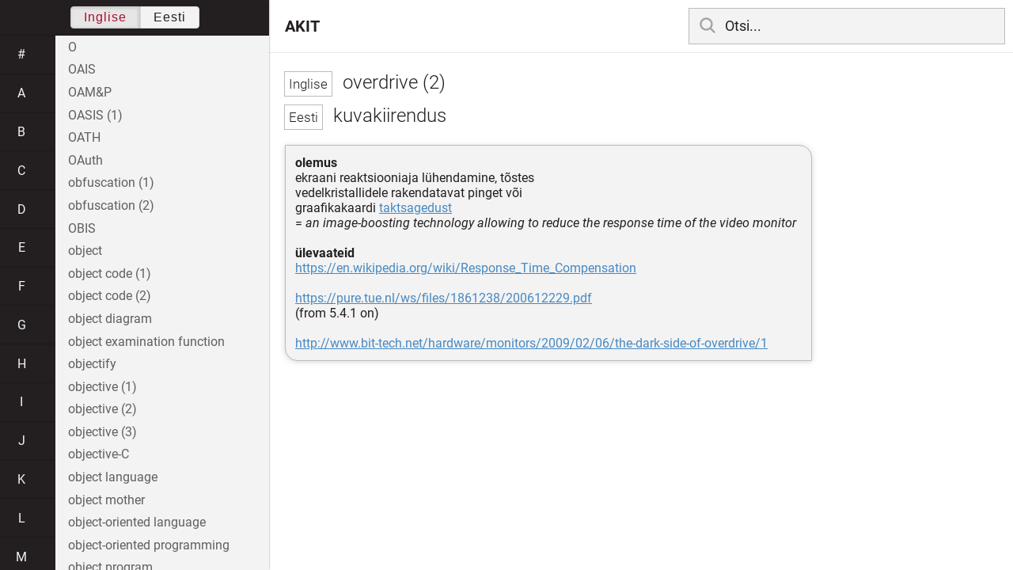

--- FILE ---
content_type: text/html; charset=utf-8
request_url: https://akit.cyber.ee/term/7620-overdrive-2
body_size: 66678
content:
<!DOCTYPE html>
<html>
<head>
    <title>overdrive (2) - AKIT</title>
    <meta name="viewport" content="width=device-width, initial-scale=1">
    <link rel="stylesheet" href="/assets/public-b2b477d28d0f9117e5752aee2999cd754de704948a2c3da6abe716ac2c947f69.css" media="all" />
    <link rel="stylesheet" href="/assets/katex-ba8e7536e1304a32a2517720c88fe399907a2142b6c071cc9667f393497a43ce.css" media="all" />
    <link rel="icon" type="image/x-icon" href="/data/favicon.ico" />
    <meta name="csrf-param" content="authenticity_token" />
<meta name="csrf-token" content="fXMlScNOMKirq0YQA99MpSqKOMhs-UGFnjJaSJWh7jGDlCQ6D6wvMKRnSG9pXdktTGJv8ghpaR_SIHgyRBolsg" />
    <link rel="canonical" href="https://akit.cyber.ee/term/7620">
    <script type="importmap" data-turbo-track="reload" nonce="4+ouRJtLHe6DMnu9yB2TMA==">{
  "imports": {
    "event-listeners": "/assets/event-listeners-3188b904e9c512ce58849597cd59a6471b238ac39074509d52b93a3ed4d1ff5b.js",
    "fetch-json": "/assets/fetch-json-f925d5ad3915797f55c9ea1862c8d0eeb485c5610ef85e45d533a44aced19b56.js",
    "loading-dialog": "/assets/loading-dialog-6971b5093045dde910bf57d4016505ddbb4b1fc400f499d7c5b957c4e17d6f5f.js",
    "public": "/assets/public-44f83c6ba3cfdfbcdd4d37f7f7200d779ff2fff4e4fbe61163936808630658a3.js",
    "required": "/assets/required-3cb6e018769e0ed3891106173cee0514ef8271017a81e157351d95e1ca3159a1.js",
    "startup": "/assets/startup-64cf1f128979bce51af90ff06ee238ad555773f7db89862d31f84d601dac85ef.js",
    "auto-render": "/assets/auto-render-917b50c7fcb2ed70cb63d03f75096f46984f5aa8c428910ae155a1e75d07965f.js",
    "katex": "/assets/katex-48a64615696bdf4132dc4a7185d3f0430ad2b9c5814799caa2af6301035cd430.js"
  }
}</script>

<script type="esms-options" nonce="4+ouRJtLHe6DMnu9yB2TMA==">{"nonce":"4+ouRJtLHe6DMnu9yB2TMA=="}</script>
<script src="/assets/es-module-shims.min-e9dfe3da61272ad1b1d2ce9748b611b65b0050a1fbd576689fa821c2633bf572.js" async="async" data-turbo-track="reload" nonce="4+ouRJtLHe6DMnu9yB2TMA=="></script>
<script type="module" nonce="4+ouRJtLHe6DMnu9yB2TMA==">import "public"</script>
</head>
<body data-active-language="en" data-active-letter="o" data-active-term-id="7620" data-root-path="/">
    <div class="container">
        <main>
            <h1 class="term-title">
    <span lang="en" data-lang="Inglise">
      overdrive (2)
</span>  <br>
    <span lang="et" data-lang="Eesti">
      kuvakiirendus
</span></h1>
<div class="term-body">
    <p><strong>olemus</strong><br/>ekraani reaktsiooniaja lühendamine, tõstes<br/>vedelkristallidele rakendatavat pinget või<br/>graafikakaardi <a href="/term/8146">taktsagedust</a><br/>= <em>an image-boosting technology allowing to reduce the response time of the video monitor</em><br/><br/><strong>ülevaateid</strong><br/><a href="https://en.wikipedia.org/wiki/Response_Time_Compensation">https://en.wikipedia.org/wiki/Response_Time_Compensation</a><br/><br/><a href="https://pure.tue.nl/ws/files/1861238/200612229.pdf">https://pure.tue.nl/ws/files/1861238/200612229.pdf</a> <br/>(from 5.4.1 on)<br/><br/><a href="http://www.bit-tech.net/hardware/monitors/2009/02/06/the-dark-side-of-overdrive/1">http://www.bit-tech.net/hardware/monitors/2009/02/06/the-dark-side-of-overdrive/1</a></p>

</div>

        </main>

        <header>
            <nav class="sidebar-toggle">
                <i class="icon-menu"></i>
                <i class="icon-close"></i>
            </nav>
            <nav class="page-selector">
                <a href="/">AKIT</a>
            </nav>
            <nav class="searchbar">
                <form action="/search" accept-charset="UTF-8" method="get">
                    <i class="icon-search"></i>
                    <input class="search-query" name="q" type="text" autocomplete="off" placeholder="Otsi...">
</form>                <ul class="search-autocomplete" data-autocomplete-get-uri="/term/filter" data-autocomplete-query-param="q"></ul>
            </nav>
        </header>

        <nav class="sidebar">
            <div class="languages">
                <div class="button-box">
                    <button class="active" data-set-lang="en">Inglise</button><button class="" data-set-lang="et">Eesti</button>
                </div>
            </div>

            <div class="alphabet">
                    <a class="" data-letter="#" href="#">#</a>
                    <a class="" data-letter="a" href="#">a</a>
                    <a class="" data-letter="b" href="#">b</a>
                    <a class="" data-letter="c" href="#">c</a>
                    <a class="" data-letter="d" href="#">d</a>
                    <a class="" data-letter="e" href="#">e</a>
                    <a class="" data-letter="f" href="#">f</a>
                    <a class="" data-letter="g" href="#">g</a>
                    <a class="" data-letter="h" href="#">h</a>
                    <a class="" data-letter="i" href="#">i</a>
                    <a class="" data-letter="j" href="#">j</a>
                    <a class="" data-letter="k" href="#">k</a>
                    <a class="" data-letter="l" href="#">l</a>
                    <a class="" data-letter="m" href="#">m</a>
                    <a class="" data-letter="n" href="#">n</a>
                    <a class="active" data-letter="o" href="#">o</a>
                    <a class="" data-letter="p" href="#">p</a>
                    <a class="" data-letter="q" href="#">q</a>
                    <a class="" data-letter="r" href="#">r</a>
                    <a class="" data-letter="s" href="#">s</a>
                    <a class="" data-letter="t" href="#">t</a>
                    <a class="" data-letter="u" href="#">u</a>
                    <a class="" data-letter="v" href="#">v</a>
                    <a class="" data-letter="w" href="#">w</a>
                    <a class="" data-letter="x" href="#">x</a>
                    <a class="" data-letter="y" href="#">y</a>
                    <a class="" data-letter="z" href="#">z</a>
            </div>

            <div class="terms">
                    <a title="O" data-term-id="14838" class="" href="/term/14838-o">O</a>
                    <a title="OAIS" data-term-id="14210" class="" href="/term/14210-oais">OAIS</a>
                    <a title="OAM&amp;P" data-term-id="10498" class="" href="/term/10498-oam-p">OAM&amp;P</a>
                    <a title="OASIS (1)" data-term-id="323" class="" href="/term/323-oasis-1">OASIS (1)</a>
                    <a title="OATH" data-term-id="5219" class="" href="/term/5219-oath">OATH</a>
                    <a title="OAuth" data-term-id="5221" class="" href="/term/5221-oauth">OAuth</a>
                    <a title="obfuscation (1)" data-term-id="448" class="" href="/term/448-obfuscation-1">obfuscation (1)</a>
                    <a title="obfuscation (2)" data-term-id="2228" class="" href="/term/2228-obfuscation-2">obfuscation (2)</a>
                    <a title="OBIS" data-term-id="8896" class="" href="/term/8896-obis">OBIS</a>
                    <a title="object" data-term-id="8332" class="" href="/term/8332-object">object</a>
                    <a title="object code (1)" data-term-id="3292" class="" href="/term/3292-object-code-1">object code (1)</a>
                    <a title="object code (2)" data-term-id="14035" class="" href="/term/14035-object-code-2">object code (2)</a>
                    <a title="object diagram" data-term-id="12654" class="" href="/term/12654-object-diagram">object diagram</a>
                    <a title="object examination function" data-term-id="15398" class="" href="/term/15398-object-examination-function">object examination function</a>
                    <a title="objectify" data-term-id="7382" class="" href="/term/7382-objectify">objectify</a>
                    <a title="objective (1)" data-term-id="2465" class="" href="/term/2465-objective-1">objective (1)</a>
                    <a title="objective (2)" data-term-id="792" class="" href="/term/792-objective-2">objective (2)</a>
                    <a title="objective (3)" data-term-id="10262" class="" href="/term/10262-objective-3">objective (3)</a>
                    <a title="objective-C" data-term-id="4779" class="" href="/term/4779-objective-c">objective-C</a>
                    <a title="object language" data-term-id="14036" class="" href="/term/14036-object-language">object language</a>
                    <a title="object mother" data-term-id="16602" class="" href="/term/16602-object-mother">object mother</a>
                    <a title="object-oriented language" data-term-id="13236" class="" href="/term/13236-object-oriented-language">object-oriented language</a>
                    <a title="object-oriented programming" data-term-id="16603" class="" href="/term/16603-object-oriented-programming">object-oriented programming</a>
                    <a title="object program" data-term-id="16605" class="" href="/term/16605-object-program">object program</a>
                    <a title="object-relational mapping" data-term-id="8533" class="" href="/term/8533-object-relational-mapping">object-relational mapping</a>
                    <a title="object request broker" data-term-id="16606" class="" href="/term/16606-object-request-broker">object request broker</a>
                    <a title="obligation" data-term-id="16607" class="" href="/term/16607-obligation">obligation</a>
                    <a title="oblique light" data-term-id="12013" class="" href="/term/12013-oblique-light">oblique light</a>
                    <a title="oblique projection" data-term-id="9991" class="" href="/term/9991-oblique-projection">oblique projection</a>
                    <a title="oblivious" data-term-id="3635" class="" href="/term/3635-oblivious">oblivious</a>
                    <a title="oblivious choice (1)" data-term-id="3637" class="" href="/term/3637-oblivious-choice-1">oblivious choice (1)</a>
                    <a title="oblivious choice (2)" data-term-id="6204" class="" href="/term/6204-oblivious-choice-2">oblivious choice (2)</a>
                    <a title="oblivious transfer protocol" data-term-id="3636" class="" href="/term/3636-oblivious-transfer-protocol">oblivious transfer protocol</a>
                    <a title="obscene" data-term-id="14617" class="" href="/term/14617-obscene">obscene</a>
                    <a title="obscure (1)" data-term-id="5525" class="" href="/term/5525-obscure-1">obscure (1)</a>
                    <a title="obscure (2)" data-term-id="5526" class="" href="/term/5526-obscure-2">obscure (2)</a>
                    <a title="observability" data-term-id="8285" class="" href="/term/8285-observability">observability</a>
                    <a title="observation (1)" data-term-id="16608" class="" href="/term/16608-observation-1">observation (1)</a>
                    <a title="observer" data-term-id="10855" class="" href="/term/10855-observer">observer</a>
                    <a title="obsolete" data-term-id="5112" class="" href="/term/5112-obsolete">obsolete</a>
                    <a title="obstacle" data-term-id="11337" class="" href="/term/11337-obstacle">obstacle</a>
                    <a title="occurrence" data-term-id="6295" class="" href="/term/6295-occurrence">occurrence</a>
                    <a title="OceanLotus" data-term-id="15118" class="" href="/term/15118-oceanlotus">OceanLotus</a>
                    <a title="OCL" data-term-id="16609" class="" href="/term/16609-ocl">OCL</a>
                    <a title="OCR" data-term-id="6488" class="" href="/term/6488-ocr">OCR</a>
                    <a title="OCSP" data-term-id="1371" class="" href="/term/1371-ocsp">OCSP</a>
                    <a title="OCSP stapling" data-term-id="13775" class="" href="/term/13775-ocsp-stapling">OCSP stapling</a>
                    <a title="octal system" data-term-id="10978" class="" href="/term/10978-octal-system">octal system</a>
                    <a title="octave" data-term-id="7641" class="" href="/term/7641-octave">octave</a>
                    <a title="octet" data-term-id="14839" class="" href="/term/14839-octet">octet</a>
                    <a title="octree" data-term-id="16610" class="" href="/term/16610-octree">octree</a>
                    <a title="OData" data-term-id="14526" class="" href="/term/14526-odata">OData</a>
                    <a title="odd permutation" data-term-id="14454" class="" href="/term/14454-odd-permutation">odd permutation</a>
                    <a title="ODEP" data-term-id="9007" class="" href="/term/9007-odep">ODEP</a>
                    <a title="ODF" data-term-id="9290" class="" href="/term/9290-odf">ODF</a>
                    <a title="OEF" data-term-id="15435" class="" href="/term/15435-oef">OEF</a>
                    <a title="OEM (1)" data-term-id="2087" class="" href="/term/2087-oem-1">OEM (1)</a>
                    <a title="OEM (2)" data-term-id="2088" class="" href="/term/2088-oem-2">OEM (2)</a>
                    <a title="OEM license" data-term-id="11245" class="" href="/term/11245-oem-license">OEM license</a>
                    <a title="OEM software" data-term-id="11243" class="" href="/term/11243-oem-software">OEM software</a>
                    <a title="OFB mode" data-term-id="1287" class="" href="/term/1287-ofb-mode">OFB mode</a>
                    <a title="OFDM" data-term-id="8871" class="" href="/term/8871-ofdm">OFDM</a>
                    <a title="offboarding" data-term-id="6489" class="" href="/term/6489-offboarding">offboarding</a>
                    <a title="offending" data-term-id="12246" class="" href="/term/12246-offending">offending</a>
                    <a title="offensive (1)" data-term-id="4046" class="" href="/term/4046-offensive-1">offensive (1)</a>
                    <a title="offensive (2)" data-term-id="5854" class="" href="/term/5854-offensive-2">offensive (2)</a>
                    <a title="offensive content" data-term-id="322" class="" href="/term/322-offensive-content">offensive content</a>
                    <a title="offensive security (1)" data-term-id="6073" class="" href="/term/6073-offensive-security-1">offensive security (1)</a>
                    <a title="Offensive Security (2)" data-term-id="12522" class="" href="/term/12522-offensive-security-2">Offensive Security (2)</a>
                    <a title="office automation" data-term-id="8316" class="" href="/term/8316-office-automation">office automation</a>
                    <a title="office suite" data-term-id="9378" class="" href="/term/9378-office-suite">office suite</a>
                    <a title="office workplace" data-term-id="14141" class="" href="/term/14141-office-workplace">office workplace</a>
                    <a title="official (1)" data-term-id="3347" class="" href="/term/3347-official-1">official (1)</a>
                    <a title="official (2)" data-term-id="3348" class="" href="/term/3348-official-2">official (2)</a>
                    <a title="official (3)" data-term-id="3349" class="" href="/term/3349-official-3">official (3)</a>
                    <a title="officialese" data-term-id="14919" class="" href="/term/14919-officialese">officialese</a>
                    <a title="official language (1)" data-term-id="11913" class="" href="/term/11913-official-language-1">official language (1)</a>
                    <a title="official language (2)" data-term-id="11914" class="" href="/term/11914-official-language-2">official language (2)</a>
                    <a title="official passport" data-term-id="9549" class="" href="/term/9549-official-passport">official passport</a>
                    <a title="offline (1)" data-term-id="9721" class="" href="/term/9721-offline-1">offline (1)</a>
                    <a title="offline (2)" data-term-id="13343" class="" href="/term/13343-offline-2">offline (2)</a>
                    <a title="offline attack" data-term-id="1098" class="" href="/term/1098-offline-attack">offline attack</a>
                    <a title="off-line authentication certificate" data-term-id="11817" class="" href="/term/11817-off-line-authentication-certificate">off-line authentication certificate</a>
                    <a title="offline guessing" data-term-id="7387" class="" href="/term/7387-offline-guessing">offline guessing</a>
                    <a title="offline learning *" data-term-id="15750" class="" href="/term/15750-offline-learning">offline learning *</a>
                    <a title="offline mode" data-term-id="6589" class="" href="/term/6589-offline-mode">offline mode</a>
                    <a title="offload (1)" data-term-id="14841" class="" href="/term/14841-offload-1">offload (1)</a>
                    <a title="offload (2)" data-term-id="2098" class="" href="/term/2098-offload-2">offload (2)</a>
                    <a title="offload engine (1)" data-term-id="8640" class="" href="/term/8640-offload-engine-1">offload engine (1)</a>
                    <a title="offload engine (2)" data-term-id="8642" class="" href="/term/8642-offload-engine-2">offload engine (2)</a>
                    <a title="off-premises" data-term-id="1579" class="" href="/term/1579-off-premises">off-premises</a>
                    <a title="off-site" data-term-id="8491" class="" href="/term/8491-off-site">off-site</a>
                    <a title="off-site storage" data-term-id="8492" class="" href="/term/8492-off-site-storage">off-site storage</a>
                    <a title="offsite storage" data-term-id="1639" class="" href="/term/1639-offsite-storage">offsite storage</a>
                    <a title="offstage actor" data-term-id="15574" class="" href="/term/15574-offstage-actor">offstage actor</a>
                    <a title="off the record" data-term-id="6859" class="" href="/term/6859-off-the-record">off the record</a>
                    <a title="off-the-shelf" data-term-id="16611" class="" href="/term/16611-off-the-shelf">off-the-shelf</a>
                    <a title="off-the-shelf authentication tool" data-term-id="15436" class="" href="/term/15436-off-the-shelf-authentication-tool">off-the-shelf authentication tool</a>
                    <a title="off topic" data-term-id="7171" class="" href="/term/7171-off-topic">off topic</a>
                    <a title="OGC (1)" data-term-id="13640" class="" href="/term/13640-ogc-1">OGC (1)</a>
                    <a title="OGC (2)" data-term-id="13649" class="" href="/term/13649-ogc-2">OGC (2)</a>
                    <a title="OHIM" data-term-id="5862" class="" href="/term/5862-ohim">OHIM</a>
                    <a title="OHTTP" data-term-id="15581" class="" href="/term/15581-ohttp">OHTTP</a>
                    <a title="OID" data-term-id="13243" class="" href="/term/13243-oid">OID</a>
                    <a title="OIDC" data-term-id="8429" class="" href="/term/8429-oidc">OIDC</a>
                    <a title="oil spill" data-term-id="3304" class="" href="/term/3304-oil-spill">oil spill</a>
                    <a title="OLA (1)" data-term-id="8895" class="" href="/term/8895-ola-1">OLA (1)</a>
                    <a title="OLAP" data-term-id="3502" class="" href="/term/3502-olap">OLAP</a>
                    <a title="OLTP" data-term-id="12929" class="" href="/term/12929-oltp">OLTP</a>
                    <a title="OMAC" data-term-id="1279" class="" href="/term/1279-omac">OMAC</a>
                    <a title="omnibox" data-term-id="10993" class="" href="/term/10993-omnibox">omnibox</a>
                    <a title="omnichannel" data-term-id="14240" class="" href="/term/14240-omnichannel">omnichannel</a>
                    <a title="omni wheel" data-term-id="11263" class="" href="/term/11263-omni-wheel">omni wheel</a>
                    <a title="onboarding (1)" data-term-id="4249" class="" href="/term/4249-onboarding-1">onboarding (1)</a>
                    <a title="onboarding (2)" data-term-id="4476" class="" href="/term/4476-onboarding-2">onboarding (2)</a>
                    <a title="once-through strategy" data-term-id="16612" class="" href="/term/16612-once-through-strategy">once-through strategy</a>
                    <a title="on-demand" data-term-id="8887" class="" href="/term/8887-on-demand">on-demand</a>
                    <a title="on-demand routing" data-term-id="9298" class="" href="/term/9298-on-demand-routing">on-demand routing</a>
                    <a title="on-demand self-service" data-term-id="10764" class="" href="/term/10764-on-demand-self-service">on-demand self-service</a>
                    <a title="one-click" data-term-id="3866" class="" href="/term/3866-one-click">one-click</a>
                    <a title="one-click buying" data-term-id="3865" class="" href="/term/3865-one-click-buying">one-click buying</a>
                    <a title="one-time pad" data-term-id="791" class="" href="/term/791-one-time-pad">one-time pad</a>
                    <a title="one-time padding" data-term-id="13117" class="" href="/term/13117-one-time-padding">one-time padding</a>
                    <a title="one-time password" data-term-id="927" class="" href="/term/927-one-time-password">one-time password</a>
                    <a title="one-time password token" data-term-id="7031" class="" href="/term/7031-one-time-password-token">one-time password token</a>
                    <a title="one-to-many comparison" data-term-id="9795" class="" href="/term/9795-one-to-many-comparison">one-to-many comparison</a>
                    <a title="one-to-many search" data-term-id="9839" class="" href="/term/9839-one-to-many-search">one-to-many search</a>
                    <a title="one-to-one comparison" data-term-id="9793" class="" href="/term/9793-one-to-one-comparison">one-to-one comparison</a>
                    <a title="one-to-one correspondence" data-term-id="9448" class="" href="/term/9448-one-to-one-correspondence">one-to-one correspondence</a>
                    <a title="one-to-one marketing" data-term-id="6925" class="" href="/term/6925-one-to-one-marketing">one-to-one marketing</a>
                    <a title="one-way encryption" data-term-id="928" class="" href="/term/928-one-way-encryption">one-way encryption</a>
                    <a title="one-way function" data-term-id="321" class="" href="/term/321-one-way-function">one-way function</a>
                    <a title="one-way function with trapdoor" data-term-id="11122" class="" href="/term/11122-one-way-function-with-trapdoor">one-way function with trapdoor</a>
                    <a title="OneWeb" data-term-id="15038" class="" href="/term/15038-oneweb">OneWeb</a>
                    <a title="ONF (1)" data-term-id="6280" class="" href="/term/6280-onf-1">ONF (1)</a>
                    <a title="ONF (2)" data-term-id="10582" class="" href="/term/10582-onf-2">ONF (2)</a>
                    <a title="ONF committee" data-term-id="10603" class="" href="/term/10603-onf-committee">ONF committee</a>
                    <a title="onion" data-term-id="2498" class="" href="/term/2498-onion">onion</a>
                    <a title="Onionland" data-term-id="2497" class="" href="/term/2497-onionland">Onionland</a>
                    <a title="onion routing" data-term-id="1721" class="" href="/term/1721-onion-routing">onion routing</a>
                    <a title="onion skinning" data-term-id="10007" class="" href="/term/10007-onion-skinning">onion skinning</a>
                    <a title="online (1)" data-term-id="9720" class="" href="/term/9720-online-1">online (1)</a>
                    <a title="online (2)" data-term-id="9722" class="" href="/term/9722-online-2">online (2)</a>
                    <a title="online (3)" data-term-id="9723" class="" href="/term/9723-online-3">online (3)</a>
                    <a title="online attack" data-term-id="1099" class="" href="/term/1099-online-attack">online attack</a>
                    <a title="online authentication certificate" data-term-id="11818" class="" href="/term/11818-online-authentication-certificate">online authentication certificate</a>
                    <a title="online authentication tool" data-term-id="15437" class="" href="/term/15437-online-authentication-tool">online authentication tool</a>
                    <a title="online backup" data-term-id="1620" class="" href="/term/1620-online-backup">online backup</a>
                    <a title="online banking" data-term-id="1860" class="" href="/term/1860-online-banking">online banking</a>
                    <a title="online community" data-term-id="4144" class="" href="/term/4144-online-community">online community</a>
                    <a title="online distribution" data-term-id="5149" class="" href="/term/5149-online-distribution">online distribution</a>
                    <a title="online editor (1)" data-term-id="8436" class="" href="/term/8436-online-editor-1">online editor (1)</a>
                    <a title="online editor (2)" data-term-id="8437" class="" href="/term/8437-online-editor-2">online editor (2)</a>
                    <a title="online fraud" data-term-id="7680" class="" href="/term/7680-online-fraud">online fraud</a>
                    <a title="online gaming cheat" data-term-id="13648" class="" href="/term/13648-online-gaming-cheat">online gaming cheat</a>
                    <a title="online guessing attack" data-term-id="1100" class="" href="/term/1100-online-guessing-attack">online guessing attack</a>
                    <a title="online identity" data-term-id="3238" class="" href="/term/3238-online-identity">online identity</a>
                    <a title="online learning*" data-term-id="15674" class="" href="/term/15674-online-learning">online learning*</a>
                    <a title="online messaging" data-term-id="8372" class="" href="/term/8372-online-messaging">online messaging</a>
                    <a title="online mode" data-term-id="6588" class="" href="/term/6588-online-mode">online mode</a>
                    <a title="online-offline signature" data-term-id="2652" class="" href="/term/2652-online-offline-signature">online-offline signature</a>
                    <a title="online processing" data-term-id="16613" class="" href="/term/16613-online-processing">online processing</a>
                    <a title="online service" data-term-id="12825" class="" href="/term/12825-online-service">online service</a>
                    <a title="online shopping" data-term-id="12399" class="" href="/term/12399-online-shopping">online shopping</a>
                    <a title="online store" data-term-id="5856" class="" href="/term/5856-online-store">online store</a>
                    <a title="online television" data-term-id="1984" class="" href="/term/1984-online-television">online television</a>
                    <a title="on-the-fly encryption" data-term-id="12575" class="" href="/term/12575-on-the-fly-encryption">on-the-fly encryption</a>
                    <a title="on-the-fly programming" data-term-id="16614" class="" href="/term/16614-on-the-fly-programming">on-the-fly programming</a>
                    <a title="ontological database" data-term-id="13768" class="" href="/term/13768-ontological-database">ontological database</a>
                    <a title="ontology" data-term-id="5846" class="" href="/term/5846-ontology">ontology</a>
                    <a title="OOB (1)" data-term-id="2725" class="" href="/term/2725-oob-1">OOB (1)</a>
                    <a title="OOB (2)" data-term-id="2726" class="" href="/term/2726-oob-2">OOB (2)</a>
                    <a title="OOB (3)" data-term-id="2727" class="" href="/term/2727-oob-3">OOB (3)</a>
                    <a title="OOBE" data-term-id="6764" class="" href="/term/6764-oobe">OOBE</a>
                    <a title="OODA loop" data-term-id="13321" class="" href="/term/13321-ooda-loop">OODA loop</a>
                    <a title="opacity" data-term-id="1036" class="" href="/term/1036-opacity">opacity</a>
                    <a title="open access" data-term-id="3671" class="" href="/term/3671-open-access">open access</a>
                    <a title="open API" data-term-id="8090" class="" href="/term/8090-open-api">open API</a>
                    <a title="open architecture (1)" data-term-id="2488" class="" href="/term/2488-open-architecture-1">open architecture (1)</a>
                    <a title="open architecture (2)" data-term-id="13350" class="" href="/term/13350-open-architecture-2">open architecture (2)</a>
                    <a title="open authentication (1)" data-term-id="5220" class="" href="/term/5220-open-authentication-1">open authentication (1)</a>
                    <a title="open authentication (2)" data-term-id="5236" class="" href="/term/5236-open-authentication-2">open authentication (2)</a>
                    <a title="open authentication (3)" data-term-id="5222" class="" href="/term/5222-open-authentication-3">open authentication (3)</a>
                    <a title="open ball" data-term-id="12142" class="" href="/term/12142-open-ball">open ball</a>
                    <a title="OpenBSD" data-term-id="6493" class="" href="/term/6493-openbsd">OpenBSD</a>
                    <a title="open content" data-term-id="3670" class="" href="/term/3670-open-content">open content</a>
                    <a title="open data" data-term-id="3633" class="" href="/term/3633-open-data">open data</a>
                    <a title="OpenDocument" data-term-id="9289" class="" href="/term/9289-opendocument">OpenDocument</a>
                    <a title="OpenFlow" data-term-id="6279" class="" href="/term/6279-openflow">OpenFlow</a>
                    <a title="open format" data-term-id="2250" class="" href="/term/2250-open-format">open format</a>
                    <a title="OpenID" data-term-id="5658" class="" href="/term/5658-openid">OpenID</a>
                    <a title="OpenID Connect" data-term-id="8428" class="" href="/term/8428-openid-connect">OpenID Connect</a>
                    <a title="opening screen" data-term-id="8554" class="" href="/term/8554-opening-screen">opening screen</a>
                    <a title="opening tag" data-term-id="16615" class="" href="/term/16615-opening-tag">opening tag</a>
                    <a title="open key authentication" data-term-id="5237" class="" href="/term/5237-open-key-authentication">open key authentication</a>
                    <a title="OpenLDAP" data-term-id="14124" class="" href="/term/14124-openldap">OpenLDAP</a>
                    <a title="open mail relay" data-term-id="2025" class="" href="/term/2025-open-mail-relay">open mail relay</a>
                    <a title="openness, transparency and notice" data-term-id="4823" class="" href="/term/4823-openness-transparency-and-notice">openness, transparency and notice</a>
                    <a title="OpenNet (1)" data-term-id="11659" class="" href="/term/11659-opennet-1">OpenNet (1)</a>
                    <a title="OpenPGP" data-term-id="1299" class="" href="/term/1299-openpgp">OpenPGP</a>
                    <a title="open platform" data-term-id="2421" class="" href="/term/2421-open-platform">open platform</a>
                    <a title="open proxy" data-term-id="2028" class="" href="/term/2028-open-proxy">open proxy</a>
                    <a title="OpenQKD" data-term-id="14575" class="" href="/term/14575-openqkd">OpenQKD</a>
                    <a title="open relay (1)" data-term-id="2026" class="" href="/term/2026-open-relay-1">open relay (1)</a>
                    <a title="open relay (2)" data-term-id="2029" class="" href="/term/2029-open-relay-2">open relay (2)</a>
                    <a title="open science" data-term-id="14779" class="" href="/term/14779-open-science">open science</a>
                    <a title="open security" data-term-id="6122" class="" href="/term/6122-open-security">open security</a>
                    <a title="open set" data-term-id="12135" class="" href="/term/12135-open-set">open set</a>
                    <a title="open-set identification" data-term-id="8357" class="" href="/term/8357-open-set-identification">open-set identification</a>
                    <a title="open source hardware" data-term-id="3420" class="" href="/term/3420-open-source-hardware">open source hardware</a>
                    <a title="Open Source Initiative" data-term-id="3417" class="" href="/term/3417-open-source-initiative">Open Source Initiative</a>
                    <a title="open source intelligence" data-term-id="1145" class="" href="/term/1145-open-source-intelligence">open source intelligence</a>
                    <a title="open-source model (1)" data-term-id="13517" class="" href="/term/13517-open-source-model-1">open-source model (1)</a>
                    <a title="open-source software (1)" data-term-id="598" class="" href="/term/598-open-source-software-1">open-source software (1)</a>
                    <a title="open-source software (2)" data-term-id="3419" class="" href="/term/3419-open-source-software-2">open-source software (2)</a>
                    <a title="OpenSSL" data-term-id="2115" class="" href="/term/2115-openssl">OpenSSL</a>
                    <a title="open standard" data-term-id="2233" class="" href="/term/2233-open-standard">open standard</a>
                    <a title="open system" data-term-id="1640" class="" href="/term/1640-open-system">open system</a>
                    <a title="open text stamp" data-term-id="11848" class="" href="/term/11848-open-text-stamp">open text stamp</a>
                    <a title="open university*" data-term-id="15687" class="" href="/term/15687-open-university">open university*</a>
                    <a title="OpenURL" data-term-id="11944" class="" href="/term/11944-openurl">OpenURL</a>
                    <a title="operability" data-term-id="599" class="" href="/term/599-operability">operability</a>
                    <a title="operand" data-term-id="12995" class="" href="/term/12995-operand">operand</a>
                    <a title="operand access control decision information" data-term-id="11870" class="" href="/term/11870-operand-access-control-decision-information">operand access control decision information</a>
                    <a title="operand access control information" data-term-id="11871" class="" href="/term/11871-operand-access-control-information">operand access control information</a>
                    <a title="operand-bound access control information" data-term-id="11872" class="" href="/term/11872-operand-bound-access-control-information">operand-bound access control information</a>
                    <a title="operating capacity" data-term-id="7538" class="" href="/term/7538-operating-capacity">operating capacity</a>
                    <a title="operating environment" data-term-id="10604" class="" href="/term/10604-operating-environment">operating environment</a>
                    <a title="operating history" data-term-id="16616" class="" href="/term/16616-operating-history">operating history</a>
                    <a title="operating system" data-term-id="3002" class="" href="/term/3002-operating-system">operating system</a>
                    <a title="operating view *" data-term-id="16617" class="" href="/term/16617-operating-view">operating view *</a>
                    <a title="operating voltage" data-term-id="8975" class="" href="/term/8975-operating-voltage">operating voltage</a>
                    <a title="operation (1)" data-term-id="527" class="" href="/term/527-operation-1">operation (1)</a>
                    <a title="operation (2)" data-term-id="3824" class="" href="/term/3824-operation-2">operation (2)</a>
                    <a title="operation (3a)" data-term-id="3825" class="" href="/term/3825-operation-3a">operation (3a)</a>
                    <a title="operation (3b)" data-term-id="14116" class="" href="/term/14116-operation-3b">operation (3b)</a>
                    <a title="operation (4)" data-term-id="6635" class="" href="/term/6635-operation-4">operation (4)</a>
                    <a title="operation activation and check-out" data-term-id="16618" class="" href="/term/16618-operation-activation-and-check-out">operation activation and check-out</a>
                    <a title="operational (1)" data-term-id="10125" class="" href="/term/10125-operational-1">operational (1)</a>
                    <a title="operational (2)" data-term-id="10126" class="" href="/term/10126-operational-2">operational (2)</a>
                    <a title="operational (3)" data-term-id="10127" class="" href="/term/10127-operational-3">operational (3)</a>
                    <a title="operational constraint *" data-term-id="17035" class="" href="/term/17035-operational-constraint">operational constraint *</a>
                    <a title="operational database" data-term-id="6140" class="" href="/term/6140-operational-database">operational database</a>
                    <a title="operational environment" data-term-id="793" class="" href="/term/793-operational-environment">operational environment</a>
                    <a title="operational information" data-term-id="10873" class="" href="/term/10873-operational-information">operational information</a>
                    <a title="operationalization" data-term-id="5527" class="" href="/term/5527-operationalization">operationalization</a>
                    <a title="operational level agreement" data-term-id="8894" class="" href="/term/8894-operational-level-agreement">operational level agreement</a>
                    <a title="operational security" data-term-id="6474" class="" href="/term/6474-operational-security">operational security</a>
                    <a title="operational semantics" data-term-id="14416" class="" href="/term/14416-operational-semantics">operational semantics</a>
                    <a title="operational technology" data-term-id="7602" class="" href="/term/7602-operational-technology">operational technology</a>
                    <a title="operational test" data-term-id="16619" class="" href="/term/16619-operational-test">operational test</a>
                    <a title="operational use" data-term-id="16620" class="" href="/term/16620-operational-use">operational use</a>
                    <a title="operation problem resolution" data-term-id="16621" class="" href="/term/16621-operation-problem-resolution">operation problem resolution</a>
                    <a title="operations center" data-term-id="4020" class="" href="/term/4020-operations-center">operations center</a>
                    <a title="operations plan" data-term-id="16622" class="" href="/term/16622-operations-plan">operations plan</a>
                    <a title="operator (1)" data-term-id="16624" class="" href="/term/16624-operator-1">operator (1)</a>
                    <a title="operator (2)" data-term-id="16625" class="" href="/term/16625-operator-2">operator (2)</a>
                    <a title="operator (3)" data-term-id="16985" class="" href="/term/16985-operator-3">operator (3)</a>
                    <a title="operator (4)" data-term-id="16986" class="" href="/term/16986-operator-4">operator (4)</a>
                    <a title="operator console" data-term-id="8757" class="" href="/term/8757-operator-console">operator console</a>
                    <a title="operator precedence" data-term-id="16626" class="" href="/term/16626-operator-precedence">operator precedence</a>
                    <a title="opinion" data-term-id="9293" class="" href="/term/9293-opinion">opinion</a>
                    <a title="opinion leader" data-term-id="14272" class="" href="/term/14272-opinion-leader">opinion leader</a>
                    <a title="OPIR" data-term-id="13589" class="" href="/term/13589-opir">OPIR</a>
                    <a title="opportunistic TLS" data-term-id="12514" class="" href="/term/12514-opportunistic-tls">opportunistic TLS</a>
                    <a title="opportunity" data-term-id="13803" class="" href="/term/13803-opportunity">opportunity</a>
                    <a title="opportunity cost" data-term-id="10368" class="" href="/term/10368-opportunity-cost">opportunity cost</a>
                    <a title="opportunity sample" data-term-id="10139" class="" href="/term/10139-opportunity-sample">opportunity sample</a>
                    <a title="opportunity value" data-term-id="10369" class="" href="/term/10369-opportunity-value">opportunity value</a>
                    <a title="opposite (1)*" data-term-id="16627" class="" href="/term/16627-opposite-1">opposite (1)*</a>
                    <a title="OPS (1)" data-term-id="14117" class="" href="/term/14117-ops-1">OPS (1)</a>
                    <a title="OPSEC" data-term-id="6475" class="" href="/term/6475-opsec">OPSEC</a>
                    <a title="optical character recognition" data-term-id="6487" class="" href="/term/6487-optical-character-recognition">optical character recognition</a>
                    <a title="optical communication" data-term-id="12015" class="" href="/term/12015-optical-communication">optical communication</a>
                    <a title="optical cryptography" data-term-id="14047" class="" href="/term/14047-optical-cryptography">optical cryptography</a>
                    <a title="optical fiber" data-term-id="2955" class="" href="/term/2955-optical-fiber">optical fiber</a>
                    <a title="optical fibre cable" data-term-id="2957" class="" href="/term/2957-optical-fibre-cable">optical fibre cable</a>
                    <a title="optical interconnection" data-term-id="8054" class="" href="/term/8054-optical-interconnection">optical interconnection</a>
                    <a title="optically variable device" data-term-id="9416" class="" href="/term/9416-optically-variable-device">optically variable device</a>
                    <a title="optical microscopy" data-term-id="12609" class="" href="/term/12609-optical-microscopy">optical microscopy</a>
                    <a title="optical radiation" data-term-id="12077" class="" href="/term/12077-optical-radiation">optical radiation</a>
                    <a title="optical security" data-term-id="12855" class="" href="/term/12855-optical-security">optical security</a>
                    <a title="optical stripe" data-term-id="9520" class="" href="/term/9520-optical-stripe">optical stripe</a>
                    <a title="optical wireless communication" data-term-id="12028" class="" href="/term/12028-optical-wireless-communication">optical wireless communication</a>
                    <a title="optimal" data-term-id="7294" class="" href="/term/7294-optimal">optimal</a>
                    <a title="optimization" data-term-id="8169" class="" href="/term/8169-optimization">optimization</a>
                    <a title="optimize" data-term-id="12279" class="" href="/term/12279-optimize">optimize</a>
                    <a title="optimizing process" data-term-id="16628" class="" href="/term/16628-optimizing-process">optimizing process</a>
                    <a title="optimum (1)" data-term-id="12280" class="" href="/term/12280-optimum-1">optimum (1)</a>
                    <a title="optimum (2)" data-term-id="12281" class="" href="/term/12281-optimum-2">optimum (2)</a>
                    <a title="opt-in" data-term-id="4816" class="" href="/term/4816-opt-in">opt-in</a>
                    <a title="option (1a)" data-term-id="9683" class="" href="/term/9683-option-1a">option (1a)</a>
                    <a title="option (1b)" data-term-id="14049" class="" href="/term/14049-option-1b">option (1b)</a>
                    <a title="option (2)" data-term-id="9684" class="" href="/term/9684-option-2">option (2)</a>
                    <a title="optional" data-term-id="6196" class="" href="/term/6196-optional">optional</a>
                    <a title="optoelectronics" data-term-id="12056" class="" href="/term/12056-optoelectronics">optoelectronics</a>
                    <a title="opt operator" data-term-id="16629" class="" href="/term/16629-opt-operator">opt operator</a>
                    <a title="opt-out" data-term-id="4817" class="" href="/term/4817-opt-out">opt-out</a>
                    <a title="opt-out cookie" data-term-id="12798" class="" href="/term/12798-opt-out-cookie">opt-out cookie</a>
                    <a title="optronics" data-term-id="12065" class="" href="/term/12065-optronics">optronics</a>
                    <a title="Oracle" data-term-id="12847" class="" href="/term/12847-oracle">Oracle</a>
                    <a title="Orange book" data-term-id="6914" class="" href="/term/6914-orange-book">Orange book</a>
                    <a title="orchestration" data-term-id="4418" class="" href="/term/4418-orchestration">orchestration</a>
                    <a title="order (1)" data-term-id="6879" class="" href="/term/6879-order-1">order (1)</a>
                    <a title="order (2)" data-term-id="6880" class="" href="/term/6880-order-2">order (2)</a>
                    <a title="order (3)" data-term-id="6881" class="" href="/term/6881-order-3">order (3)</a>
                    <a title="order (4)" data-term-id="6882" class="" href="/term/6882-order-4">order (4)</a>
                    <a title="order (5)" data-term-id="6883" class="" href="/term/6883-order-5">order (5)</a>
                    <a title="order (6)" data-term-id="13220" class="" href="/term/13220-order-6">order (6)</a>
                    <a title="ordered (1)" data-term-id="16630" class="" href="/term/16630-ordered-1">ordered (1)</a>
                    <a title="ordering (1)" data-term-id="7279" class="" href="/term/7279-ordering-1">ordering (1)</a>
                    <a title="ordering (2)" data-term-id="7316" class="" href="/term/7316-ordering-2">ordering (2)</a>
                    <a title="ordering (3)" data-term-id="7317" class="" href="/term/7317-ordering-3">ordering (3)</a>
                    <a title="order of a curve" data-term-id="14853" class="" href="/term/14853-order-of-a-curve">order of a curve</a>
                    <a title="order of a determinant" data-term-id="14855" class="" href="/term/14855-order-of-a-determinant">order of a determinant</a>
                    <a title="order of a tensor" data-term-id="14850" class="" href="/term/14850-order-of-a-tensor">order of a tensor</a>
                    <a title="order preserving encryption" data-term-id="11725" class="" href="/term/11725-order-preserving-encryption">order preserving encryption</a>
                    <a title="order statistic" data-term-id="6035" class="" href="/term/6035-order-statistic">order statistic</a>
                    <a title="ordinal number" data-term-id="13342" class="" href="/term/13342-ordinal-number">ordinal number</a>
                    <a title="ordinal scale" data-term-id="1744" class="" href="/term/1744-ordinal-scale">ordinal scale</a>
                    <a title="ordinal type" data-term-id="16631" class="" href="/term/16631-ordinal-type">ordinal type</a>
                    <a title="ordinary document" data-term-id="11778" class="" href="/term/11778-ordinary-document">ordinary document</a>
                    <a title="organic electronics" data-term-id="7059" class="" href="/term/7059-organic-electronics">organic electronics</a>
                    <a title="organic smart label" data-term-id="7060" class="" href="/term/7060-organic-smart-label">organic smart label</a>
                    <a title="organization (1)" data-term-id="528" class="" href="/term/528-organization-1">organization (1)</a>
                    <a title="organization (2)" data-term-id="1644" class="" href="/term/1644-organization-2">organization (2)</a>
                    <a title="organizational (1)" data-term-id="1643" class="" href="/term/1643-organizational-1">organizational (1)</a>
                    <a title="organizational (2)" data-term-id="1645" class="" href="/term/1645-organizational-2">organizational (2)</a>
                    <a title="organizational breakdown structure *" data-term-id="16632" class="" href="/term/16632-organizational-breakdown-structure">organizational breakdown structure *</a>
                    <a title="organizational chart" data-term-id="12675" class="" href="/term/12675-organizational-chart">organizational chart</a>
                    <a title="organizational culture" data-term-id="15438" class="" href="/term/15438-organizational-culture">organizational culture</a>
                    <a title="organizational data" data-term-id="14821" class="" href="/term/14821-organizational-data">organizational data</a>
                    <a title="organizational identity" data-term-id="8462" class="" href="/term/8462-organizational-identity">organizational identity</a>
                    <a title="organizational project-enabling processes" data-term-id="16633" class="" href="/term/16633-organizational-project-enabling-processes">organizational project-enabling processes</a>
                    <a title="organizational protected data" data-term-id="14822" class="" href="/term/14822-organizational-protected-data">organizational protected data</a>
                    <a title="organizational resilience" data-term-id="15439" class="" href="/term/15439-organizational-resilience">organizational resilience</a>
                    <a title="organizational security policy" data-term-id="3970" class="" href="/term/3970-organizational-security-policy">organizational security policy</a>
                    <a title="organizational socialization" data-term-id="4248" class="" href="/term/4248-organizational-socialization">organizational socialization</a>
                    <a title="organizational view" data-term-id="16634" class="" href="/term/16634-organizational-view">organizational view</a>
                    <a title="organization and personnel" data-term-id="14108" class="" href="/term/14108-organization-and-personnel">organization and personnel</a>
                    <a title="organization in the supply chain" data-term-id="15309" class="" href="/term/15309-organization-in-the-supply-chain">organization in the supply chain</a>
                    <a title="organization normative framework" data-term-id="10580" class="" href="/term/10580-organization-normative-framework">organization normative framework</a>
                    <a title="organization unit (1)" data-term-id="16635" class="" href="/term/16635-organization-unit-1">organization unit (1)</a>
                    <a title="original (1)" data-term-id="13145" class="" href="/term/13145-original-1">original (1)</a>
                    <a title="original (2)" data-term-id="14054" class="" href="/term/14054-original-2">original (2)</a>
                    <a title="original (3)" data-term-id="14055" class="" href="/term/14055-original-3">original (3)</a>
                    <a title="original application" data-term-id="10611" class="" href="/term/10611-original-application">original application</a>
                    <a title="original equipment manufacturer (1)" data-term-id="2085" class="" href="/term/2085-original-equipment-manufacturer-1">original equipment manufacturer (1)</a>
                    <a title="original equipment manufacturer (2)" data-term-id="2086" class="" href="/term/2086-original-equipment-manufacturer-2">original equipment manufacturer (2)</a>
                    <a title="original equipment manufacturer license" data-term-id="11244" class="" href="/term/11244-original-equipment-manufacturer-license">original equipment manufacturer license</a>
                    <a title="originator (1)" data-term-id="5528" class="" href="/term/5528-originator-1">originator (1)</a>
                    <a title="originator (2)" data-term-id="5529" class="" href="/term/5529-originator-2">originator (2)</a>
                    <a title="ORM" data-term-id="8534" class="" href="/term/8534-orm">ORM</a>
                    <a title="ORP (1)" data-term-id="14109" class="" href="/term/14109-orp-1">ORP (1)</a>
                    <a title="orphan work" data-term-id="10003" class="" href="/term/10003-orphan-work">orphan work</a>
                    <a title="ORTC" data-term-id="6060" class="" href="/term/6060-ortc">ORTC</a>
                    <a title="orthogonal frequency-division multiplexing" data-term-id="8870" class="" href="/term/8870-orthogonal-frequency-division-multiplexing">orthogonal frequency-division multiplexing</a>
                    <a title="orthogonal vectors" data-term-id="4956" class="" href="/term/4956-orthogonal-vectors">orthogonal vectors</a>
                    <a title="OS" data-term-id="3006" class="" href="/term/3006-os">OS</a>
                    <a title="OSA (1)" data-term-id="5235" class="" href="/term/5235-osa-1">OSA (1)</a>
                    <a title="OSCE" data-term-id="12524" class="" href="/term/12524-osce">OSCE</a>
                    <a title="OSCP (1)" data-term-id="12521" class="" href="/term/12521-oscp-1">OSCP (1)</a>
                    <a title="OSCP (2)" data-term-id="14056" class="" href="/term/14056-oscp-2">OSCP (2)</a>
                    <a title="OSEE" data-term-id="12525" class="" href="/term/12525-osee">OSEE</a>
                    <a title="OSI (1)" data-term-id="1677" class="" href="/term/1677-osi-1">OSI (1)</a>
                    <a title="OSI (2)" data-term-id="3418" class="" href="/term/3418-osi-2">OSI (2)</a>
                    <a title="OS image" data-term-id="8937" class="" href="/term/8937-os-image">OS image</a>
                    <a title="OSI model" data-term-id="320" class="" href="/term/320-osi-model">OSI model</a>
                    <a title="OSINT" data-term-id="1678" class="" href="/term/1678-osint">OSINT</a>
                    <a title="OSP" data-term-id="3971" class="" href="/term/3971-osp">OSP</a>
                    <a title="OSPF" data-term-id="6424" class="" href="/term/6424-ospf">OSPF</a>
                    <a title="OSSEC" data-term-id="4989" class="" href="/term/4989-ossec">OSSEC</a>
                    <a title="OSSIM (1)" data-term-id="4997" class="" href="/term/4997-ossim-1">OSSIM (1)</a>
                    <a title="OSSIM (2)" data-term-id="5254" class="" href="/term/5254-ossim-2">OSSIM (2)</a>
                    <a title="OSWP" data-term-id="12523" class="" href="/term/12523-oswp">OSWP</a>
                    <a title="OS X" data-term-id="5723" class="" href="/term/5723-os-x">OS X</a>
                    <a title="OT (1)" data-term-id="3638" class="" href="/term/3638-ot-1">OT (1)</a>
                    <a title="OT (2)" data-term-id="7603" class="" href="/term/7603-ot-2">OT (2)</a>
                    <a title="OTA (1)" data-term-id="11946" class="" href="/term/11946-ota-1">OTA (1)</a>
                    <a title="OTFE" data-term-id="12576" class="" href="/term/12576-otfe">OTFE</a>
                    <a title="OTP token" data-term-id="7474" class="" href="/term/7474-otp-token">OTP token</a>
                    <a title="OTR" data-term-id="6862" class="" href="/term/6862-otr">OTR</a>
                    <a title="outage" data-term-id="930" class="" href="/term/930-outage">outage</a>
                    <a title="outbound firewall" data-term-id="8762" class="" href="/term/8762-outbound-firewall">outbound firewall</a>
                    <a title="outbound traffic" data-term-id="4223" class="" href="/term/4223-outbound-traffic">outbound traffic</a>
                    <a title="outcome" data-term-id="1637" class="" href="/term/1637-outcome">outcome</a>
                    <a title="outcome measure" data-term-id="3003" class="" href="/term/3003-outcome-measure">outcome measure</a>
                    <a title="outdated (1)" data-term-id="7361" class="" href="/term/7361-outdated-1">outdated (1)</a>
                    <a title="outdated (2)" data-term-id="7362" class="" href="/term/7362-outdated-2">outdated (2)</a>
                    <a title="outer measure" data-term-id="11456" class="" href="/term/11456-outer-measure">outer measure</a>
                    <a title="outgoing firewall" data-term-id="8763" class="" href="/term/8763-outgoing-firewall">outgoing firewall</a>
                    <a title="outing (1)" data-term-id="6676" class="" href="/term/6676-outing-1">outing (1)</a>
                    <a title="outing (2)" data-term-id="6677" class="" href="/term/6677-outing-2">outing (2)</a>
                    <a title="outlet (1)" data-term-id="12938" class="" href="/term/12938-outlet-1">outlet (1)</a>
                    <a title="outlet (2)" data-term-id="14057" class="" href="/term/14057-outlet-2">outlet (2)</a>
                    <a title="outlier" data-term-id="8825" class="" href="/term/8825-outlier">outlier</a>
                    <a title="outline" data-term-id="8596" class="" href="/term/8596-outline">outline</a>
                    <a title="out-of band" data-term-id="10431" class="" href="/term/10431-out-of-band">out-of band</a>
                    <a title="out-of-band authentication" data-term-id="1035" class="" href="/term/1035-out-of-band-authentication">out-of-band authentication</a>
                    <a title="out-of-band management" data-term-id="2723" class="" href="/term/2723-out-of-band-management">out-of-band management</a>
                    <a title="out-of-band patch" data-term-id="7278" class="" href="/term/7278-out-of-band-patch">out-of-band patch</a>
                    <a title="out-of-band signalling" data-term-id="2724" class="" href="/term/2724-out-of-band-signalling">out-of-band signalling</a>
                    <a title="out-of-box experience" data-term-id="6763" class="" href="/term/6763-out-of-box-experience">out-of-box experience</a>
                    <a title="out-of-date" data-term-id="8620" class="" href="/term/8620-out-of-date">out-of-date</a>
                    <a title="output (1)" data-term-id="602" class="" href="/term/602-output-1">output (1)</a>
                    <a title="output (2)" data-term-id="600" class="" href="/term/600-output-2">output (2)</a>
                    <a title="output (3)" data-term-id="601" class="" href="/term/601-output-3">output (3)</a>
                    <a title="output (4)" data-term-id="7741" class="" href="/term/7741-output-4">output (4)</a>
                    <a title="output function (1)" data-term-id="11734" class="" href="/term/11734-output-function-1">output function (1)</a>
                    <a title="output function (2)" data-term-id="14856" class="" href="/term/14856-output-function-2">output function (2)</a>
                    <a title="output tag" data-term-id="16636" class="" href="/term/16636-output-tag">output tag</a>
                    <a title="outscatter" data-term-id="6437" class="" href="/term/6437-outscatter">outscatter</a>
                    <a title="outside back cover" data-term-id="9525" class="" href="/term/9525-outside-back-cover">outside back cover</a>
                    <a title="outside front cover" data-term-id="9523" class="" href="/term/9523-outside-front-cover">outside front cover</a>
                    <a title="outsider" data-term-id="7536" class="" href="/term/7536-outsider">outsider</a>
                    <a title="outsource" data-term-id="10064" class="" href="/term/10064-outsource">outsource</a>
                    <a title="outsourced service provider" data-term-id="10659" class="" href="/term/10659-outsourced-service-provider">outsourced service provider</a>
                    <a title="outsourcing (1)" data-term-id="164" class="" href="/term/164-outsourcing-1">outsourcing (1)</a>
                    <a title="outsourcing (2)" data-term-id="165" class="" href="/term/165-outsourcing-2">outsourcing (2)</a>
                    <a title="oval stamp" data-term-id="11846" class="" href="/term/11846-oval-stamp">oval stamp</a>
                    <a title="OVD" data-term-id="9417" class="" href="/term/9417-ovd">OVD</a>
                    <a title="overallocation" data-term-id="13703" class="" href="/term/13703-overallocation">overallocation</a>
                    <a title="overclocking" data-term-id="9460" class="" href="/term/9460-overclocking">overclocking</a>
                    <a title="overdraw (1)" data-term-id="9977" class="" href="/term/9977-overdraw-1">overdraw (1)</a>
                    <a title="overdraw (2)" data-term-id="9978" class="" href="/term/9978-overdraw-2">overdraw (2)</a>
                    <a title="overdrive (1)" data-term-id="7619" class="" href="/term/7619-overdrive-1">overdrive (1)</a>
                    <a title="overdrive (2)" data-term-id="7620" class="active" href="/term/7620-overdrive-2">overdrive (2)</a>
                    <a title="overflow (1)" data-term-id="8363" class="" href="/term/8363-overflow-1">overflow (1)</a>
                    <a title="overflow (2)" data-term-id="8364" class="" href="/term/8364-overflow-2">overflow (2)</a>
                    <a title="overhead (1)" data-term-id="3375" class="" href="/term/3375-overhead-1">overhead (1)</a>
                    <a title="overhead (2)" data-term-id="3376" class="" href="/term/3376-overhead-2">overhead (2)</a>
                    <a title="overhead (3)" data-term-id="3377" class="" href="/term/3377-overhead-3">overhead (3)</a>
                    <a title="overlap (1)" data-term-id="6830" class="" href="/term/6830-overlap-1">overlap (1)</a>
                    <a title="overlap (2)" data-term-id="14860" class="" href="/term/14860-overlap-2">overlap (2)</a>
                    <a title="overlay (1)" data-term-id="16637" class="" href="/term/16637-overlay-1">overlay (1)</a>
                    <a title="overlay network" data-term-id="2252" class="" href="/term/2252-overlay-network">overlay network</a>
                    <a title="overload" data-term-id="8280" class="" href="/term/8280-overload">overload</a>
                    <a title="over-provisioning" data-term-id="10432" class="" href="/term/10432-over-provisioning">over-provisioning</a>
                    <a title="override (1)" data-term-id="3099" class="" href="/term/3099-override-1">override (1)</a>
                    <a title="override (2)" data-term-id="3100" class="" href="/term/3100-override-2">override (2)</a>
                    <a title="overrun" data-term-id="9702" class="" href="/term/9702-overrun">overrun</a>
                    <a title="overspeed (1)" data-term-id="5482" class="" href="/term/5482-overspeed-1">overspeed (1)</a>
                    <a title="overspeed (2)" data-term-id="5483" class="" href="/term/5483-overspeed-2">overspeed (2)</a>
                    <a title="overt authentication element" data-term-id="15440" class="" href="/term/15440-overt-authentication-element">overt authentication element</a>
                    <a title="overt channel" data-term-id="920" class="" href="/term/920-overt-channel">overt channel</a>
                    <a title="overtime (1)" data-term-id="8653" class="" href="/term/8653-overtime-1">overtime (1)</a>
                    <a title="overtime (2)" data-term-id="8654" class="" href="/term/8654-overtime-2">overtime (2)</a>
                    <a title="overt testing" data-term-id="1222" class="" href="/term/1222-overt-testing">overt testing</a>
                    <a title="overvoltage" data-term-id="8042" class="" href="/term/8042-overvoltage">overvoltage</a>
                    <a title="overwrite" data-term-id="5530" class="" href="/term/5530-overwrite">overwrite</a>
                    <a title="overwrite virus" data-term-id="12498" class="" href="/term/12498-overwrite-virus">overwrite virus</a>
                    <a title="OVF" data-term-id="6893" class="" href="/term/6893-ovf">OVF</a>
                    <a title="OVSDB" data-term-id="5906" class="" href="/term/5906-ovsdb">OVSDB</a>
                    <a title="OWASP" data-term-id="1132" class="" href="/term/1132-owasp">OWASP</a>
                    <a title="owner" data-term-id="947" class="" href="/term/947-owner">owner</a>
                    <a title="ownership tag" data-term-id="6124" class="" href="/term/6124-ownership-tag">ownership tag</a>
            </div>
        </nav>
    </div>
    <dialog class="loading-dialog">
  <div class="title">
  <h1>Toimub laadimine</h1>
  <div class="title-controls">
    <h1 class="term-title">
    <span lang="en" data-lang="Inglise">
      overdrive (2)
</span>  <br>
    <span lang="et" data-lang="Eesti">
      kuvakiirendus
</span></h1>
<div class="term-body">
    <p><strong>olemus</strong><br/>ekraani reaktsiooniaja lühendamine, tõstes<br/>vedelkristallidele rakendatavat pinget või<br/>graafikakaardi <a href="/term/8146">taktsagedust</a><br/>= <em>an image-boosting technology allowing to reduce the response time of the video monitor</em><br/><br/><strong>ülevaateid</strong><br/><a href="https://en.wikipedia.org/wiki/Response_Time_Compensation">https://en.wikipedia.org/wiki/Response_Time_Compensation</a><br/><br/><a href="https://pure.tue.nl/ws/files/1861238/200612229.pdf">https://pure.tue.nl/ws/files/1861238/200612229.pdf</a> <br/>(from 5.4.1 on)<br/><br/><a href="http://www.bit-tech.net/hardware/monitors/2009/02/06/the-dark-side-of-overdrive/1">http://www.bit-tech.net/hardware/monitors/2009/02/06/the-dark-side-of-overdrive/1</a></p>

</div>

  </div>
</div>

  <div class="contents">
    <p>Palun oodake...</p>
    <button disabled>Katkesta</button>
  </div>
</dialog>

<dialog class="loading-error-dialog">
  <div class="title">
  <h1>Tõrge</h1>
  <div class="title-controls">
    <h1 class="term-title">
    <span lang="en" data-lang="Inglise">
      overdrive (2)
</span>  <br>
    <span lang="et" data-lang="Eesti">
      kuvakiirendus
</span></h1>
<div class="term-body">
    <p><strong>olemus</strong><br/>ekraani reaktsiooniaja lühendamine, tõstes<br/>vedelkristallidele rakendatavat pinget või<br/>graafikakaardi <a href="/term/8146">taktsagedust</a><br/>= <em>an image-boosting technology allowing to reduce the response time of the video monitor</em><br/><br/><strong>ülevaateid</strong><br/><a href="https://en.wikipedia.org/wiki/Response_Time_Compensation">https://en.wikipedia.org/wiki/Response_Time_Compensation</a><br/><br/><a href="https://pure.tue.nl/ws/files/1861238/200612229.pdf">https://pure.tue.nl/ws/files/1861238/200612229.pdf</a> <br/>(from 5.4.1 on)<br/><br/><a href="http://www.bit-tech.net/hardware/monitors/2009/02/06/the-dark-side-of-overdrive/1">http://www.bit-tech.net/hardware/monitors/2009/02/06/the-dark-side-of-overdrive/1</a></p>

</div>

  </div>
</div>

  <div class="contents">
    <p>Andmete allalaadimisel või töötlemisel esines tehniline tõrge.<br>Vabandame!</p>
    <form method="dialog">
      <button>Sulge</button>
    </form>
  </div>
</dialog>


    
</body></html>
